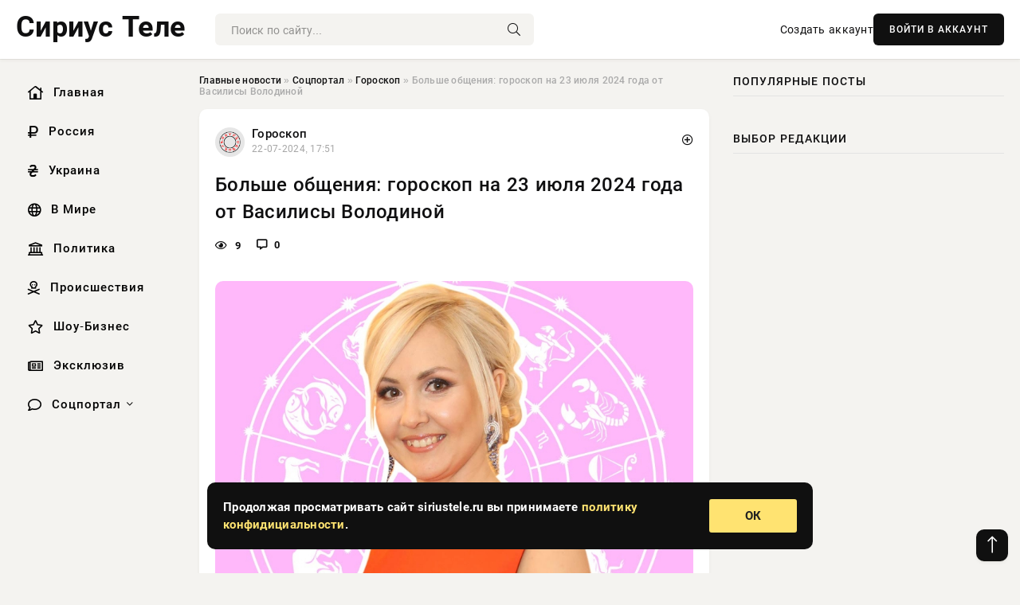

--- FILE ---
content_type: text/html; charset=utf-8
request_url: https://siriustele.ru/social/goroskop/12012-bolshe-obschenija-goroskop-na-23-ijulja-2024-goda-ot-vasilisy-volodinoj.html
body_size: 11537
content:
<!DOCTYPE html>
<html lang="ru">
   <head>
   <title>Больше общения: гороскоп на 23 июля 2024 года от Василисы Володиной » Информационно аналитический портал «Сириус Теле»</title>
<meta charset="utf-8">
<meta name="description" content="23 июля 2024 года для многих из нас окажется значимым днем, особенно в сфере общения и контактов с окружающими. Василиса Володина, известный астролог и эксперт в области гороскопов, советует">
<meta name="keywords" content="успешных, значимым, особенно, сфере, общения, контактов, окружающими, Василиса, Володина, известный, астролог, эксперт, окажется, области, советует, пренебрегать, возможностью, общаться, другими">
<link rel="canonical" href="https://siriustele.ru/social/goroskop/12012-bolshe-obschenija-goroskop-na-23-ijulja-2024-goda-ot-vasilisy-volodinoj.html">
<link rel="alternate" type="application/rss+xml" title="Информационно аналитический портал «Сириус Теле» RSS" href="https://siriustele.ru/rss.xml">
<link rel="preconnect" href="https://siriustele.ru/" fetchpriority="high">
<meta property="twitter:title" content="Больше общения: гороскоп на 23 июля 2024 года от Василисы Володиной » Информационно аналитический портал «Сириус Теле»">
<meta property="twitter:url" content="https://siriustele.ru/social/goroskop/12012-bolshe-obschenija-goroskop-na-23-ijulja-2024-goda-ot-vasilisy-volodinoj.html">
<meta property="twitter:card" content="summary_large_image">
<meta property="twitter:image" content="https://rsute.ru/wp-content/uploads/2021/07/5-znakov-zodiaka-kotorym-vasilisa-volodina-predrekla-trudnuju-vesnu-cf24d69.jpg">
<meta property="twitter:description" content="23 июля 2024 года для многих из нас окажется значимым днем, особенно в сфере общения и контактов с окружающими. Василиса Володина, известный астролог и эксперт в области гороскопов, советует в этот день не пренебрегать возможностью общаться с другими людьми. Этот совет является ключевым для">
<meta property="og:type" content="article">
<meta property="og:site_name" content="Информационно аналитический портал «Сириус Теле»">
<meta property="og:title" content="Больше общения: гороскоп на 23 июля 2024 года от Василисы Володиной » Информационно аналитический портал «Сириус Теле»">
<meta property="og:url" content="https://siriustele.ru/social/goroskop/12012-bolshe-obschenija-goroskop-na-23-ijulja-2024-goda-ot-vasilisy-volodinoj.html">
<meta property="og:image" content="https://rsute.ru/wp-content/uploads/2021/07/5-znakov-zodiaka-kotorym-vasilisa-volodina-predrekla-trudnuju-vesnu-cf24d69.jpg">
<meta property="og:description" content="23 июля 2024 года для многих из нас окажется значимым днем, особенно в сфере общения и контактов с окружающими. Василиса Володина, известный астролог и эксперт в области гороскопов, советует в этот день не пренебрегать возможностью общаться с другими людьми. Этот совет является ключевым для">

<script src="/engine/classes/min/index.php?g=general&amp;v=nmfr3"></script>
<script src="/engine/classes/min/index.php?f=engine/classes/js/jqueryui.js,engine/classes/js/dle_js.js&amp;v=nmfr3" defer></script>
<script type="application/ld+json">{"@context":"https://schema.org","@graph":[{"@type":"NewsArticle","@context":"https://schema.org/","publisher":{"@type":"Organization","name":"Информационно аналитический портал «Сириус Теле»","logo":{"@type":"ImageObject","url":""}},"name":"Больше общения: гороскоп на 23 июля 2024 года от Василисы Володиной","headline":"Больше общения: гороскоп на 23 июля 2024 года от Василисы Володиной","mainEntityOfPage":{"@type":"WebPage","@id":"https://siriustele.ru/social/goroskop/12012-bolshe-obschenija-goroskop-na-23-ijulja-2024-goda-ot-vasilisy-volodinoj.html"},"datePublished":"2024-07-22T17:51:06+03:00","author":{"@type":"Person","name":"Сергей Мацера","url":"https://siriustele.ru/user/%D0%A1%D0%B5%D1%80%D0%B3%D0%B5%D0%B9+%D0%9C%D0%B0%D1%86%D0%B5%D1%80%D0%B0/"},"image":["https://rsute.ru/wp-content/uploads/2021/07/5-znakov-zodiaka-kotorym-vasilisa-volodina-predrekla-trudnuju-vesnu-cf24d69.jpg"],"description":"23 июля 2024 года для многих из нас окажется значимым днем, особенно в сфере общения и контактов с окружающими. Василиса Володина, известный астролог и эксперт в области гороскопов, советует в этот день не пренебрегать возможностью общаться с другими людьми. Этот совет является ключевым для"},{"@type":"BreadcrumbList","@context":"https://schema.org/","itemListElement":[{"@type":"ListItem","position":1,"item":{"@id":"https://siriustele.ru/","name":"Главные новости"}},{"@type":"ListItem","position":2,"item":{"@id":"https://siriustele.ru/social/","name":"Соцпортал"}},{"@type":"ListItem","position":3,"item":{"@id":"https://siriustele.ru/social/goroskop/","name":"Гороскоп"}},{"@type":"ListItem","position":4,"item":{"@id":"https://siriustele.ru/social/goroskop/12012-bolshe-obschenija-goroskop-na-23-ijulja-2024-goda-ot-vasilisy-volodinoj.html","name":"Больше общения: гороскоп на 23 июля 2024 года от Василисы Володиной"}}]}]}</script> 
      <meta name="viewport" content="width=device-width, initial-scale=1.0" />
      <meta name="msapplication-TileColor" content="#e6e6e6">   
      <meta name="theme-color" content="#101010"> 
      <link rel="preload" href="/templates/Default/css/common.css" as="style">
      <link rel="preload" href="/templates/Default/css/styles.css" as="style">
      <link rel="preload" href="/templates/Default/css/engine.css" as="style">
      <link rel="preload" href="/templates/Default/css/fontawesome.css" as="style">
      <link rel="preload" href="/templates/Default/webfonts/manrope-400.woff2" as="font" type="font/woff2" crossorigin>
      <link rel="preload" href="/templates/Default/webfonts/manrope-600.woff2" as="font" type="font/woff2" crossorigin>
      <link rel="preload" href="/templates/Default/webfonts/manrope-700.woff2" as="font" type="font/woff2" crossorigin>
      <link rel="preload" href="/templates/Default/webfonts/fa-light-300.woff2" as="font" type="font/woff2" crossorigin>
      <link href="/templates/Default/css/common.css" type="text/css" rel="stylesheet" />
      <link href="/templates/Default/css/styles.css?v=03" type="text/css" rel="stylesheet" />
      <link href="/templates/Default/css/engine.css" type="text/css" rel="stylesheet" /> 
      <link href="/templates/Default/css/fontawesome.css" type="text/css" rel="stylesheet" />
      <link rel="apple-touch-icon" sizes="256x256" href="/templates/Default/favicons/256x256.png">
      <link rel="apple-touch-icon" sizes="192x192" href="/templates/Default/favicons/192x192.png">
      <link rel="apple-touch-icon" sizes="180x180" href="/templates/Default/favicons/180x180.png">
      <link rel="apple-touch-icon" sizes="167x167" href="/templates/Default/favicons/167x167.png">
      <link rel="apple-touch-icon" sizes="152x152" href="/templates/Default/favicons/152x152.png">
      <link rel="apple-touch-icon" sizes="120x120" href="/templates/Default/favicons/120x120.png">
      <link rel="icon" type="image/png" href="/templates/Default/favicons/favicon.png">
      	<!-- Yandex.RTB -->
	<script>window.yaContextCb=window.yaContextCb||[]</script>
	<script src="https://yandex.ru/ads/system/context.js" async></script>
   </head>
   <body>
      <div class="wrapper">
         <div class="wrapper-container wrapper-main">

            <header class="header d-flex ai-center vw100">
               <!--<a href="/" class="logo" title="Информационно аналитический портал «Сириус Теле»"><img src="/templates/Default/dleimages/logo.png" alt="Информационно аналитический портал «Сириус Теле»"></a>-->
               <a href="/" class="logo" title="Информационно аналитический портал «Сириус Теле»"><p style="font-size: 36px; font-weight: bold">Сириус Теле</p></a>
               <div class="header__search search-block flex-grow-1">
                  <form id="quicksearch" method="post">
                     <input type="hidden" name="do" value="search">
                     <input type="hidden" name="subaction" value="search">
                     <input class="search-block__input" id="story" name="story" placeholder="Поиск по сайту..." type="text" autocomplete="off">
                     <button class="search-block__btn" type="submit"><span class="fal fa-search"></span></button>
                  </form>
               </div>
               

               
               <a href="/?do=register" class="header__link">Создать аккаунт</a>
               <button class="header__btn-login js-show-login">ВОЙТИ В АККАУНТ</button>
               

               <button class="header__btn-menu d-none js-show-mobile-menu"><span class="fal fa-bars"></span></button>
            </header>

            <div class="content">
               <div class="cols">

                  <!-- MENU START -->
                  <aside class="col-side">
                     <ul class="side-nav js-this-in-mobile-menu">
                        <li><a href="/"><i class="far fa-home-lg"></i> Главная</a></li>
                        <li><a href="/russia/"><i class="far fa-ruble-sign"></i> Россия</a></li>
                        <li><a href="/ukraine/"><i class="far fa-hryvnia"></i> Украина</a></li>
                        <li><a href="/world/"><i class="far fa-globe"></i> В Мире</a></li>
                        <li><a href="/policy/"><i class="far fa-landmark"></i> Политика</a></li>
                        <li><a href="/incidents/"><i class="far fa-skull-crossbones"></i> Происшествия</a></li>
                        <li><a href="/show-business/"><i class="far fa-star"></i> Шоу-Бизнес</a></li>
                        <li><a href="/exclusive/"><i class="far fa-newspaper"></i> Эксклюзив</a></li>
                        <li class="submenu"><a href="/social/"><i class="far fa-comment"></i> Соцпортал</a>
                           <ul class="nav__list side-nav" style="position: unset !important">
                              <li class="nav__list-hidden"><a href="/social/goroskop/"><i class="far fa-planet-ringed"></i> Гороскопы</a></li>
                              <li class="nav__list-hidden"><a href="/social/primeti/"><i class="far fa-map-signs"></i> Приметы</a></li>
                              <li class="nav__list-hidden"><a href="/social/ezoterika/"><i class="far fa-sparkles"></i> Эзотерика</a></li>
                              <li class="nav__list-hidden"><a href="/social/prazdniki/"><i class="far fa-gift"></i> Праздники</a></li>
                              <li class="nav__list-hidden"><a href="/social/zdorove/"><i class="far fa-heart"></i> Здоровье</a></li>
                              <li class="nav__list-hidden"><a href="/social/psihologiya/"><i class="far fa-head-side-brain"></i> Психология</a></li>
                              <li class="nav__list-hidden"><a href="/social/dlya-zhenshchin/"><i class="far fa-venus-double"></i> Для женщин</a></li>
                              <li class="nav__list-hidden"><a href="/social/sad-ogorod/"><i class="far fa-seedling"></i> Сад-огород</a></li>
                           </ul>
                        </li>
                     </ul>
                  </aside>
                  <!-- MENU END -->
                  
                  <main class="col-main">
                    
                         
                        <div class="speedbar"><div class="over"><a href="https://siriustele.ru/">Главные новости</a>  »  <a href="https://siriustele.ru/social/">Соцпортал</a>  »  <a href="https://siriustele.ru/social/goroskop/">Гороскоп</a>  »  Больше общения: гороскоп на 23 июля 2024 года от Василисы Володиной</div></div>
                        

                     <div class="content-block d-grid" id="content-block">
                        

                        
                        <div class="short">
	<div class="info-block">
	   <div class="info-body">
		  <a href="https://siriustele.ru/social/goroskop/" class="info-img" title="Гороскоп"><img src="/uploads/icons/goroskop.png" alt="Гороскоп"></a>
		  <div class="info-title"><a href="https://siriustele.ru/social/goroskop/" class="author_name">Гороскоп</a></div>
		  <div class="info-meta">
			 <time datetime="22-07-2024, 17:51" class="ago" title="22-07-2024, 17:51">22-07-2024, 17:51</time>
			 
		  </div>
	   </div>
        <div class="dosuga-post-head-mark">    
            <a href="#" class="js-show-login" title="Сохранить"><i class="far fa-plus-circle"></i></a>
                    
		</div> 
	</div>
	<div class="yz_short_body">
	   <h1 class="dn-short-t">Больше общения: гороскоп на 23 июля 2024 года от Василисы Володиной</h1>
	   <div class="content_top_met">
	   	  <div class="f_eye"><i class="far fa-eye"></i> 9</div>
		  <a id="dle-comm-link" href="#comment">
			 <div class="f_link"><i class="far fa-comment-alt"></i> 0</div>
		  </a>
		  <div class="f_info">
		  </div>
	   </div>
	   <div class="page__text full-text clearfix">
	   	  <div style="margin-bottom: 20px">
		 	 
		  </div>
		  <div align="center"><!--dle_image_begin:https://rsute.ru/wp-content/uploads/2021/07/5-znakov-zodiaka-kotorym-vasilisa-volodina-predrekla-trudnuju-vesnu-cf24d69.jpg|--><img src="https://rsute.ru/wp-content/uploads/2021/07/5-znakov-zodiaka-kotorym-vasilisa-volodina-predrekla-trudnuju-vesnu-cf24d69.jpg" style="max-width:100%;" alt="Больше общения: гороскоп на 23 июля 2024 года от Василисы Володиной"><!--dle_image_end--></div><br>23 июля 2024 года для многих из нас окажется значимым днем, особенно в сфере общения и контактов с окружающими. Василиса Володина, известный астролог и эксперт в области гороскопов, советует в этот день не пренебрегать возможностью общаться с другими людьми. Этот совет является ключевым для достижения успешных результатов и обретения новых возможностей. Более подробно гороскоп читайте в материале siriustele.ru.<br><br><br><h2>Овен (21 марта — 19 апреля)</h2><br>Сегодня Овны могут рассчитывать на успех во всех новых начинаниях. Если вы уже разработали бизнес-план, у вас есть шанс начать собственное дело. Главное — не лениться и действовать активно. В личной жизни не стоит возвращаться к старым воспоминаниям; оставьте их в прошлом.<br><br><br><h2>Телец (20 апреля — 20 мая)</h2><br>Физическая активность сегодня Тельцам не рекомендуется. Она может не только привести к травмам, но и истощить ваши силы. Лучше сосредоточиться на интеллектуальной деятельности. Если появятся провокации от недоброжелателей, старайтесь не обращать на них внимания.<br><br><br><h2>Близнецы (22 мая — 21 июня)</h2><br>Внешний вид в этот день не будет иметь большого значения для Близнецов. Лучше посвятите время своему внутреннему миру, так как именно на него обратят внимание окружающие. Интуиция поможет вам разобраться в проблемах личной жизни.<br><br><br><h2>Рак (22 июня — 22 июля)</h2><br>Обратите особое внимание на свой рацион. Есть риск отравления из-за испорченных продуктов, поэтому обязательно избавьтесь от них. Также стоит отдохнуть от второй половины и ненавязчиво намекнуть об этом, чтобы сохранить гармонию в отношениях.<br><br><br><h2>Лев (23 июля — 22 августа)</h2><br>Сегодня работа может отойти на второй план. Вашим близким нужно больше внимания, поэтому постарайтесь провести день дома. Это поможет укрепить семейные отношения. Талантливым Львам стоит показать свои способности, чтобы не упустить возможность самореализации.<br><br><br><h2>Дева (23 августа — 22 сентября)</h2><br>В конце рабочего дня Девам потребуется отдых и перезагрузка. Поездка на природу и свежий воздух помогут снять все сомнения и насладиться отдыхом. Даже дождь не должен стать помехой для этой поездки. Будьте нежны и добры со своей второй половиной.<br><br><br><h2>Весы (23 сентября — 22 октября)</h2><br>Вас может посетить гениальная идея. Не стоит её игнорировать — запомните и примените её. Успех гарантирован, если вы используете идею в правильном направлении. В отношениях наслаждайтесь тем, что имеете, и не стремитесь к неопределённым целям.<br><br><br><h2>Скорпион (23 октября — 21 ноября)</h2><br>Независимо от усталости и занятости, Скорпионам важно пообщаться с друзьями. Личное общение лучше телефонных разговоров и значительно улучшит ваше настроение. Ваш интеллект поможет вам справиться с любой ситуацией.<br><br><br><h2>Стрелец (22 ноября — 21 декабря)</h2><br>Эмоциональное состояние Стрельцов будет нестабильным, что может помешать сосредоточиться на работе и создать проблемы в личной жизни. Постарайтесь контролировать свои эмоции, это не так сложно, как может показаться.<br><br><br><h2>Козерог (22 декабря — 19 января)</h2><br>Пришло время представить проект, над которым вы долго трудились. Начальство оценит ваши усилия. В личной жизни не пытайтесь все контролировать, лучше отдайтесь чувствам и наслаждайтесь моментом.<br><br><br><h2>Водолей (20 января — 18 февраля)</h2><br>Вам может поступить выгодное предложение о смене работы. Если текущее положение вас устраивает, не медлите, чтобы не упустить шанс. Также это подходящее время для узаконивания отношений, но перед этим шагом убедитесь, что вы уверены на все 100%.<br><br><br><h2>Рыбы (19 февраля — 20 марта)</h2><br>Сегодня отличное время для финансовых операций, которые принесут прибыль. В личной жизни покажите все свои лучшие качества, иначе ваш партнер может разочароваться.
		  <div style="margin-top: 20px">
		  	
		  </div>
	   </div>
	</div>
	<div class="page__tags d-flex">
	   
	</div>
	<div class="content_like">
	   <div class="df_like">
		  <a href="#" onclick="doRate('plus', '12012'); return false;" >
		  <i title="Мне нравится" class="far fa-thumbs-up"></i> <span><span data-likes-id="12012">0</span></span>
		  </a>
	   </div>
	   <div class="df_dlike">
		  <a href="#" onclick="doRate('minus', '12012'); return false;" >
		  <i title="Мне не нравится" class="far fa-thumbs-down"></i> <span><span data-dislikes-id="12012">0</span></span>
		  </a>
	   </div>
	</div>
	<div class="content_footer">
	   <script src="https://yastatic.net/share2/share.js"></script>
	   <div class="ya-share2" data-curtain data-shape="round" data-color-scheme="whiteblack" data-services="vkontakte,odnoklassniki,telegram,whatsapp"></div>
	   <div class="f_info">
		  <a href="javascript:AddComplaint('12012', 'news')"> 
		  <div class="more_jaloba">
			 <svg fill="none" width="15" height="15" stroke="currentColor" stroke-width="1.5" viewBox="0 0 24 24" xmlns="http://www.w3.org/2000/svg" aria-hidden="true">
				<path stroke-linecap="round" stroke-linejoin="round" d="M12 9v3.75m9-.75a9 9 0 11-18 0 9 9 0 0118 0zm-9 3.75h.008v.008H12v-.008z"></path>
			 </svg>
			 ЖАЛОБА
		  </div>
		  </a>
	   </div>
	</div>
 </div>
 <div class="page__comments sect__header">
	<div class="page__comments-header">
		<div class="page__comments-title">0 комментариев</div>
		<div class="page__comments-info">
			<span class="fal fa-exclamation-circle"></span>
			Обсудим?
		</div>
	
	</div>
	<!--dleaddcomments-->
	<!--dlecomments-->
 </div>
 <section class="sect">
	<div class="sect__header sect__title" style="font-weight: 500; font-size: 24px;">Смотрите также:</div>
	<div class="sect__content d-grid">
	   <div class="popular grid-item">
   <div class="popular__img img-responsive">
      <img loading="lazy" src="https://rsute.ru/wp-content/uploads/2021/07/6_e0192.jpg" alt="Гороскоп от Василисы Володиной на 9 июля 2024 года: каких знаков зодиака ждут сюрпризы">
      <div class="item__category pi-center"><img src="/uploads/icons/goroskop.png"></div> 
   </div>
   <div class="meta_block">
      <div class="meta_block_cat">Гороскоп</div>
      <time class="meta_block_date" datetime="8-07-2024, 14:50">8-07-2024, 14:50</time>   
   </div>
   <div class="popular__desc">
      <a class="popular__title expand-link" href="https://siriustele.ru/social/goroskop/10796-goroskop-ot-vasilisy-volodinoj-na-9-ijulja-2024-goda-kakih-znakov-zodiaka-zhdut-sjurprizy.html">Гороскоп от Василисы Володиной на 9 июля 2024 года: каких знаков зодиака ждут сюрпризы</a>
   </div>
 </div><div class="popular grid-item">
   <div class="popular__img img-responsive">
      <img loading="lazy" src="https://rsute.ru/wp-content/uploads/2020/04/ywn3t.jpg" alt="Гороскоп на 30 апреля 2024 года от Василисы Володиной: что ждет знаки зодиака в этот день">
      <div class="item__category pi-center"><img src="/uploads/icons/goroskop.png"></div> 
   </div>
   <div class="meta_block">
      <div class="meta_block_cat">Гороскоп</div>
      <time class="meta_block_date" datetime="29-04-2024, 22:30">29-04-2024, 22:30</time>   
   </div>
   <div class="popular__desc">
      <a class="popular__title expand-link" href="https://siriustele.ru/social/goroskop/4307-goroskop-na-30-aprelja-2024-goda-ot-vasilisy-volodinoj-chto-zhdet-znaki-zodiaka-v-jetot-den.html">Гороскоп на 30 апреля 2024 года от Василисы Володиной: что ждет знаки зодиака в этот день</a>
   </div>
 </div><div class="popular grid-item">
   <div class="popular__img img-responsive">
      <img loading="lazy" src="https://rsute.ru/wp-content/uploads/2021/07/4356789_0.jpg" alt="Что сулит гороскоп от Василисы Володиной на 13 июля 2024 года">
      <div class="item__category pi-center"><img src="/uploads/icons/goroskop.png"></div> 
   </div>
   <div class="meta_block">
      <div class="meta_block_cat">Гороскоп</div>
      <time class="meta_block_date" datetime="12-07-2024, 23:20">12-07-2024, 23:20</time>   
   </div>
   <div class="popular__desc">
      <a class="popular__title expand-link" href="https://siriustele.ru/social/goroskop/11202-chto-sulit-goroskop-ot-vasilisy-volodinoj-na-13-ijulja-2024-goda.html">Что сулит гороскоп от Василисы Володиной на 13 июля 2024 года</a>
   </div>
 </div><div class="popular grid-item">
   <div class="popular__img img-responsive">
      <img loading="lazy" src="https://rsute.ru/wp-content/uploads/2021/06/izobrazhenie_2021-04-20_205812-1.png" alt="Не делитесь своими идеями: гороскоп от Василисы Володиной на 19 июня 2024 года">
      <div class="item__category pi-center"><img src="/uploads/icons/goroskop.png"></div> 
   </div>
   <div class="meta_block">
      <div class="meta_block_cat">Гороскоп</div>
      <time class="meta_block_date" datetime="19-06-2024, 00:20">19-06-2024, 00:20</time>   
   </div>
   <div class="popular__desc">
      <a class="popular__title expand-link" href="https://siriustele.ru/social/goroskop/9035-ne-delites-svoimi-idejami-goroskop-ot-vasilisy-volodinoj-na-19-ijunja-2024-goda.html">Не делитесь своими идеями: гороскоп от Василисы Володиной на 19 июня 2024 года</a>
   </div>
 </div><div class="popular grid-item">
   <div class="popular__img img-responsive">
      <img loading="lazy" src="https://rsute.ru/wp-content/uploads/2021/07/finansovyi-goroskop-vasilisy-volodinoi.jpg" alt="Гороскоп от Василисы Володиной на 6 июля 2024 года: что ждет знаки зодиака">
      <div class="item__category pi-center"><img src="/uploads/icons/goroskop.png"></div> 
   </div>
   <div class="meta_block">
      <div class="meta_block_cat">Гороскоп</div>
      <time class="meta_block_date" datetime="5-07-2024, 13:20">5-07-2024, 13:20</time>   
   </div>
   <div class="popular__desc">
      <a class="popular__title expand-link" href="https://siriustele.ru/social/goroskop/10548-goroskop-ot-vasilisy-volodinoj-na-6-ijulja-2024-goda-chto-zhdet-znaki-zodiaka.html">Гороскоп от Василисы Володиной на 6 июля 2024 года: что ждет знаки зодиака</a>
   </div>
 </div><div class="popular grid-item">
   <div class="popular__img img-responsive">
      <img loading="lazy" src="https://rsute.ru/wp-content/uploads/2023/07/fe752a5e4d9f5909039a95e473eff8a3.png" alt="Время для тишины: гороскоп от Василисы Володиной на 21 июля 2024 года">
      <div class="item__category pi-center"><img src="/uploads/icons/goroskop.png"></div> 
   </div>
   <div class="meta_block">
      <div class="meta_block_cat">Гороскоп</div>
      <time class="meta_block_date" datetime="20-07-2024, 13:50">20-07-2024, 13:50</time>   
   </div>
   <div class="popular__desc">
      <a class="popular__title expand-link" href="https://siriustele.ru/social/goroskop/11870-vremja-dlja-tishiny-goroskop-ot-vasilisy-volodinoj-na-21-ijulja-2024-goda.html">Время для тишины: гороскоп от Василисы Володиной на 21 июля 2024 года</a>
   </div>
 </div><div class="popular grid-item">
   <div class="popular__img img-responsive">
      <img loading="lazy" src="https://rsute.ru/wp-content/uploads/2021/06/finansovyi-goroskop-vasilisy-volodinoi.jpg" alt="Гороскоп на 2 июня 2024 года от Василисы Володиной для всех знаков зодиака">
      <div class="item__category pi-center"><img src="/uploads/icons/goroskop.png"></div> 
   </div>
   <div class="meta_block">
      <div class="meta_block_cat">Гороскоп</div>
      <time class="meta_block_date" datetime="1-06-2024, 20:40">1-06-2024, 20:40</time>   
   </div>
   <div class="popular__desc">
      <a class="popular__title expand-link" href="https://siriustele.ru/social/goroskop/7491-goroskop-na-2-ijunja-2024-goda-ot-vasilisy-volodinoj-dlja-vseh-znakov-zodiaka.html">Гороскоп на 2 июня 2024 года от Василисы Володиной для всех знаков зодиака</a>
   </div>
 </div><div class="popular grid-item">
   <div class="popular__img img-responsive">
      <img loading="lazy" src="https://rsute.ru/wp-content/uploads/2023/07/tama.jpg" alt="Планы на будущее: гороскоп от Тамары Глобы на 22 июля 2024 года">
      <div class="item__category pi-center"><img src="/uploads/icons/goroskop.png"></div> 
   </div>
   <div class="meta_block">
      <div class="meta_block_cat">Гороскоп</div>
      <time class="meta_block_date" datetime="21-07-2024, 22:40">21-07-2024, 22:40</time>   
   </div>
   <div class="popular__desc">
      <a class="popular__title expand-link" href="https://siriustele.ru/social/goroskop/11951-plany-na-buduschee-goroskop-ot-tamary-globy-na-22-ijulja-2024-goda.html">Планы на будущее: гороскоп от Тамары Глобы на 22 июля 2024 года</a>
   </div>
 </div><div class="popular grid-item">
   <div class="popular__img img-responsive">
      <img loading="lazy" src="https://rsute.ru/wp-content/uploads/2021/07/4e2d3a57b3af6f4fbcf839ad89a484cd_ce_800x552x0x69_cropped_666x444.jpg" alt="Соблюдайте осторожность: гороскоп от Василисы Володиной на 2 июля 2024 года">
      <div class="item__category pi-center"><img src="/uploads/icons/goroskop.png"></div> 
   </div>
   <div class="meta_block">
      <div class="meta_block_cat">Гороскоп</div>
      <time class="meta_block_date" datetime="2-07-2024, 00:51">2-07-2024, 00:51</time>   
   </div>
   <div class="popular__desc">
      <a class="popular__title expand-link" href="https://siriustele.ru/social/goroskop/10218-sobljudajte-ostorozhnost-goroskop-ot-vasilisy-volodinoj-na-2-ijulja-2024-goda.html">Соблюдайте осторожность: гороскоп от Василисы Володиной на 2 июля 2024 года</a>
   </div>
 </div><div class="popular grid-item">
   <div class="popular__img img-responsive">
      <img loading="lazy" src="https://rsute.ru/wp-content/uploads/2021/03/finansovyi-goroskop-vasilisy-volodinoi-3.jpg" alt="Гороскоп от Василисы Володиной на 31 марта 2024 года: непростой день">
      <div class="item__category pi-center"><img src="/uploads/icons/goroskop.png"></div> 
   </div>
   <div class="meta_block">
      <div class="meta_block_cat">Гороскоп</div>
      <time class="meta_block_date" datetime="30-03-2024, 21:40">30-03-2024, 21:40</time>   
   </div>
   <div class="popular__desc">
      <a class="popular__title expand-link" href="https://siriustele.ru/social/goroskop/685-goroskop-ot-vasilisy-volodinoj-na-31-marta-2024-goda-neprostoj-den.html">Гороскоп от Василисы Володиной на 31 марта 2024 года: непростой день</a>
   </div>
 </div><div class="popular grid-item">
   <div class="popular__img img-responsive">
      <img loading="lazy" src="https://rsute.ru/wp-content/uploads/2021/12/140918554-112560864099423-4154493465683514471-n-1115706.jpg" alt="Проведите время с близкими: гороскоп от Василисы Володиной на 15 июня 2024 года">
      <div class="item__category pi-center"><img src="/uploads/icons/goroskop.png"></div> 
   </div>
   <div class="meta_block">
      <div class="meta_block_cat">Гороскоп</div>
      <time class="meta_block_date" datetime="14-06-2024, 23:20">14-06-2024, 23:20</time>   
   </div>
   <div class="popular__desc">
      <a class="popular__title expand-link" href="https://siriustele.ru/social/goroskop/8723-provedite-vremja-s-blizkimi-goroskop-ot-vasilisy-volodinoj-na-15-ijunja-2024-goda.html">Проведите время с близкими: гороскоп от Василисы Володиной на 15 июня 2024 года</a>
   </div>
 </div><div class="popular grid-item">
   <div class="popular__img img-responsive">
      <img loading="lazy" src="https://rsute.ru/wp-content/uploads/2021/07/4bab72eec0ab4f970c0853d2df0b5ab1.jpg" alt="Гороскоп от Василисы Володиной на 11 июля 2024 года: что ожидает знаки зодиака">
      <div class="item__category pi-center"><img src="/uploads/icons/goroskop.png"></div> 
   </div>
   <div class="meta_block">
      <div class="meta_block_cat">Гороскоп</div>
      <time class="meta_block_date" datetime="10-07-2024, 20:50">10-07-2024, 20:50</time>   
   </div>
   <div class="popular__desc">
      <a class="popular__title expand-link" href="https://siriustele.ru/social/goroskop/11023-goroskop-ot-vasilisy-volodinoj-na-11-ijulja-2024-goda-chto-ozhidaet-znaki-zodiaka.html">Гороскоп от Василисы Володиной на 11 июля 2024 года: что ожидает знаки зодиака</a>
   </div>
 </div>
	</div>
 </section>

                        

                     </div>
                  </main>

                  <aside class="col-side">

                     <div class="side-block">
                        <div class="side-block__title">Популярные посты</div>
                        <div class="side-block__content">
                                                   
                        </div>
                     </div>
                     <div class="side-block">
                        <div class="side-block__title">Выбор редакции</div>
                        <div class="side-block__content">
                          
                        </div>
                     </div>

                     <!--d14131e0--><!--d14131e0--><!--87aac842--><!--87aac842-->

                     <div class="side-block side-block--sticky hm">
                        
                     </div>

                  </aside>

               </div>
               <!-- END COLS -->
            </div>

         <!-- FOOTER START -->
         <footer class="footer d-flex ai-center vw100">
            <div class="footer__copyright">
               <a href="/o-proekte.html" rel="nofollow">О проекте</a>
               <a href="/redakcija.html" rel="nofollow">Редакция</a>
               <a href="/politika-konfidencialnosti.html" rel="nofollow">Политика конфиденциальности</a>
               <a href="/kontakty.html" rel="nofollow">Реклама</a> 
               <a href="/kontakty.html" rel="nofollow">Контакты</a>
            </div>
            <div class="footer__text icon-at-left" style="line-height: 20px;">
               Использование любых материалов, размещённых на сайте, разрешается при условии активной ссылки на наш сайт.
               При копировании материалов для интернет-изданий – обязательна прямая открытая для поисковых систем гиперссылка. Ссылка должна быть размещена в независимости от полного либо частичного использования материалов. Гиперссылка (для интернет- изданий) – должна быть размещена в подзаголовке или в первом абзаце материала.
               Все материалы, содержащиеся на веб-сайте siriustele.ru, защищены законом об авторском праве. Фотографии и прочие материалы являются собственностью их авторов и представлены исключительно для некоммерческого использования и ознакомления , если не указано иное. Несанкционированное использование таких материалов может нарушать закон об авторском праве, торговой марке и другие законы.
               <br />
               <p class="copyright mb-0" style="margin-top: 20px;">Copyright &copy; 2026, Информационно аналитический портал «Сириус Теле». Все права защищены.</p>
               <div class="adult_foot">18+</div>
            </div>
         </footer>
         <!-- FOOTER END -->

         </div>
         <!-- END WRAPPER-MAIN -->
      </div>
      <!-- END WRAPPER -->
      
      <script>
<!--
var dle_root       = '/';
var dle_admin      = '';
var dle_login_hash = '48ded4d5bf31078fbc523a58a49bc6f768cb5293';
var dle_group      = 5;
var dle_link_type  = 1;
var dle_skin       = 'Default';
var dle_wysiwyg    = 0;
var dle_min_search = '4';
var dle_act_lang   = ["Подтвердить", "Отмена", "Вставить", "Отмена", "Сохранить", "Удалить", "Загрузка. Пожалуйста, подождите..."];
var menu_short     = 'Быстрое редактирование';
var menu_full      = 'Полное редактирование';
var menu_profile   = 'Просмотр профиля';
var menu_send      = 'Отправить сообщение';
var menu_uedit     = 'Админцентр';
var dle_info       = 'Информация';
var dle_confirm    = 'Подтверждение';
var dle_prompt     = 'Ввод информации';
var dle_req_field  = ["Заполните поле с именем", "Заполните поле с сообщением", "Заполните поле с темой сообщения"];
var dle_del_agree  = 'Вы действительно хотите удалить? Данное действие невозможно будет отменить';
var dle_spam_agree = 'Вы действительно хотите отметить пользователя как спамера? Это приведёт к удалению всех его комментариев';
var dle_c_title    = 'Отправка жалобы';
var dle_complaint  = 'Укажите текст Вашей жалобы для администрации:';
var dle_mail       = 'Ваш e-mail:';
var dle_big_text   = 'Выделен слишком большой участок текста.';
var dle_orfo_title = 'Укажите комментарий для администрации к найденной ошибке на странице:';
var dle_p_send     = 'Отправить';
var dle_p_send_ok  = 'Уведомление успешно отправлено';
var dle_save_ok    = 'Изменения успешно сохранены. Обновить страницу?';
var dle_reply_title= 'Ответ на комментарий';
var dle_tree_comm  = '0';
var dle_del_news   = 'Удалить статью';
var dle_sub_agree  = 'Вы действительно хотите подписаться на комментарии к данной публикации?';
var dle_unsub_agree  = 'Вы действительно хотите отписаться от комментариев к данной публикации?';
var dle_captcha_type  = '0';
var dle_share_interesting  = ["Поделиться ссылкой на выделенный текст", "Twitter", "Facebook", "Вконтакте", "Прямая ссылка:", "Нажмите правой клавишей мыши и выберите «Копировать ссылку»"];
var DLEPlayerLang     = {prev: 'Предыдущий',next: 'Следующий',play: 'Воспроизвести',pause: 'Пауза',mute: 'Выключить звук', unmute: 'Включить звук', settings: 'Настройки', enterFullscreen: 'На полный экран', exitFullscreen: 'Выключить полноэкранный режим', speed: 'Скорость', normal: 'Обычная', quality: 'Качество', pip: 'Режим PiP'};
var DLEGalleryLang    = {CLOSE: 'Закрыть (Esc)', NEXT: 'Следующее изображение', PREV: 'Предыдущее изображение', ERROR: 'Внимание! Обнаружена ошибка', IMAGE_ERROR: 'Не удалось загрузить изображение', TOGGLE_SLIDESHOW: 'Просмотр слайдшоу',TOGGLE_FULLSCREEN: 'Полноэкранный режим', TOGGLE_THUMBS: 'Включить / Выключить уменьшенные копии', ITERATEZOOM: 'Увеличить / Уменьшить', DOWNLOAD: 'Скачать изображение' };
var DLEGalleryMode    = 1;
var DLELazyMode       = 0;
var allow_dle_delete_news   = false;

jQuery(function($){
					setTimeout(function() {
						$.get(dle_root + "engine/ajax/controller.php?mod=adminfunction", { 'id': '12012', action: 'newsread', user_hash: dle_login_hash });
					}, 5000);
});
//-->
</script>
      

<div class="login login--not-logged d-none">
   <div class="login__header d-flex jc-space-between ai-center">
      <div class="login__title stretch-free-width ws-nowrap">Войти <a href="/?do=register">Регистрация</a></div>
      <div class="login__close"><span class="fal fa-times"></span></div>
   </div>
   <form method="post">
      <div class="login__content">
         <div class="login__row">
            <div class="login__caption">E-mail:</div>
            <div class="login__input"><input type="text" name="login_name" id="login_name" placeholder="Ваш e-mail"></div>
            <span class="fal fa-at"></span>
         </div>
         <div class="login__row">
            <div class="login__caption">Пароль: <a href="/?do=lostpassword">Забыли пароль?</a></div>
            <div class="login__input"><input type="password" name="login_password" id="login_password" placeholder="Ваш пароль"></div>
            <span class="fal fa-lock"></span>
         </div>
         <label class="login__row checkbox" for="login_not_save">
         <input type="checkbox" name="login_not_save" id="login_not_save" value="1">
         <span>Не запоминать меня</span>
         </label>
         <div class="login__row">
            <button onclick="submit();" type="submit" title="Вход">Войти на сайт</button>
            <input name="login" type="hidden" id="login" value="submit">
         </div>
      </div>
      <div class="login__social">
         <div class="login__social-caption">Или войти через</div>
         <div class="login__social-btns">
            <a href="" rel="nofollow" target="_blank"><img loading="lazy" src="/templates/Default/dleimages/vk.svg" alt></a>
            <a href="" rel="nofollow" target="_blank"><img loading="lazy" src="/templates/Default/dleimages/ok.svg" alt></a>
            <a href="" rel="nofollow" target="_blank"><img loading="lazy" src="/templates/Default/dleimages/mail.svg" alt></a>
            <a href="" rel="nofollow" target="_blank"><img loading="lazy" src="/templates/Default/dleimages/yandex.svg" alt></a>
         </div>
      </div>
   </form>
</div>

      <div id="scrolltop" style="display: block;"><span class="fal fa-long-arrow-up"></span></div>
      <div class="message-alert">
         <div class="message-alert-in">
            <div class="message-alert-desc">
               <div class="message-alert-text">Продолжая просматривать сайт siriustele.ru вы принимаете <a href="/politika-konfidencialnosti.html">политику конфидициальности</a>.</div>
            </div>
            <div class="message-alert-btns">
               <div class="message-btn message-btn-yes">ОК</div>
            </div>
         </div>
      </div>

      <script src="/templates/Default/js/libs.js"></script>

      
      
      <!-- Yandex.Metrika counter -->
<script type="text/javascript" >
   (function(m,e,t,r,i,k,a){m[i]=m[i]||function(){(m[i].a=m[i].a||[]).push(arguments)};
   m[i].l=1*new Date();
   for (var j = 0; j < document.scripts.length; j++) {if (document.scripts[j].src === r) { return; }}
   k=e.createElement(t),a=e.getElementsByTagName(t)[0],k.async=1,k.src=r,a.parentNode.insertBefore(k,a)})
   (window, document, "script", "https://mc.yandex.ru/metrika/tag.js", "ym");

   ym(95964527, "init", {
        clickmap:true,
        trackLinks:true,
        accurateTrackBounce:true
   });
</script>
<noscript><div><img src="https://mc.yandex.ru/watch/95964527" style="position:absolute; left:-9999px;" alt="" /></div></noscript>
<!-- /Yandex.Metrika counter -->

   <script defer src="https://static.cloudflareinsights.com/beacon.min.js/vcd15cbe7772f49c399c6a5babf22c1241717689176015" integrity="sha512-ZpsOmlRQV6y907TI0dKBHq9Md29nnaEIPlkf84rnaERnq6zvWvPUqr2ft8M1aS28oN72PdrCzSjY4U6VaAw1EQ==" data-cf-beacon='{"version":"2024.11.0","token":"e059407ffe3946f693d8dee311c0b33a","r":1,"server_timing":{"name":{"cfCacheStatus":true,"cfEdge":true,"cfExtPri":true,"cfL4":true,"cfOrigin":true,"cfSpeedBrain":true},"location_startswith":null}}' crossorigin="anonymous"></script>
</body>
</html>